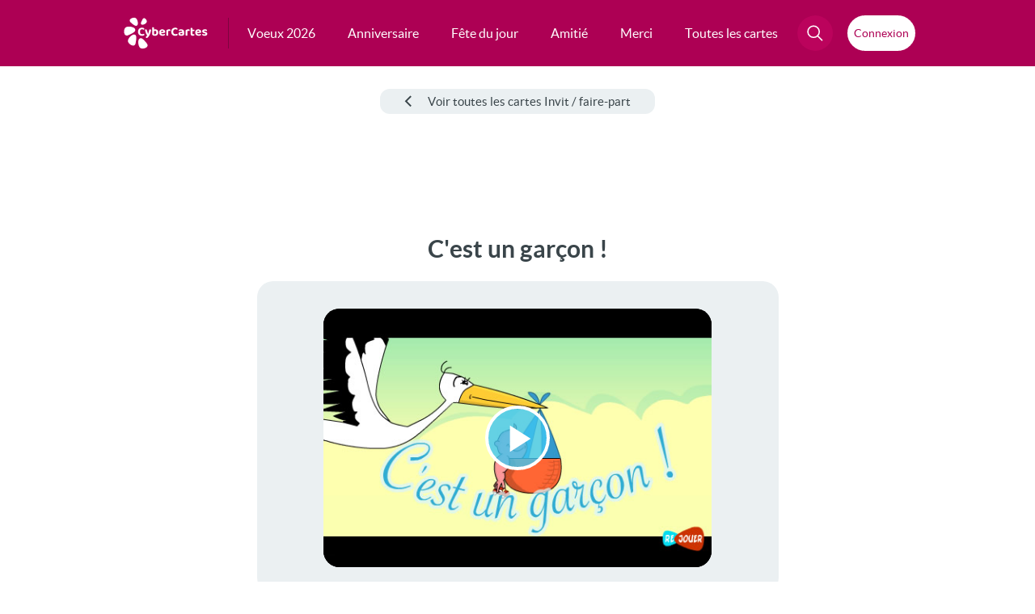

--- FILE ---
content_type: text/html; charset=utf-8
request_url: https://www.google.com/recaptcha/api2/aframe
body_size: 264
content:
<!DOCTYPE HTML><html><head><meta http-equiv="content-type" content="text/html; charset=UTF-8"></head><body><script nonce="e0uFB6x0hJx0TgcU0S6B4Q">/** Anti-fraud and anti-abuse applications only. See google.com/recaptcha */ try{var clients={'sodar':'https://pagead2.googlesyndication.com/pagead/sodar?'};window.addEventListener("message",function(a){try{if(a.source===window.parent){var b=JSON.parse(a.data);var c=clients[b['id']];if(c){var d=document.createElement('img');d.src=c+b['params']+'&rc='+(localStorage.getItem("rc::a")?sessionStorage.getItem("rc::b"):"");window.document.body.appendChild(d);sessionStorage.setItem("rc::e",parseInt(sessionStorage.getItem("rc::e")||0)+1);localStorage.setItem("rc::h",'1768686894978');}}}catch(b){}});window.parent.postMessage("_grecaptcha_ready", "*");}catch(b){}</script></body></html>

--- FILE ---
content_type: application/javascript; charset=utf-8
request_url: https://fundingchoicesmessages.google.com/f/AGSKWxWLyX4G4cpMlqT9uRmZAlA4Lg-6AcVhb4BiuLC4efWCltbJ3mk7FnkFAIYxQmTLlPLMrhvUgT4soQXAfiSKAPQ8izvdO2qCAvj_A1Wet-RerXcNpIkLNjNZHyn0K4sOvhvQIFmlUufxcTLefN7N7SjjIbovu8Rrncgv3FTZHKmNU7b1y6aZPS5WoH9z/_/ad/article_/jstextad./adcash./bbad8.:-abp-properties(base64)
body_size: -1292
content:
window['f535b62c-9ece-42d2-8777-99ec55540c51'] = true;